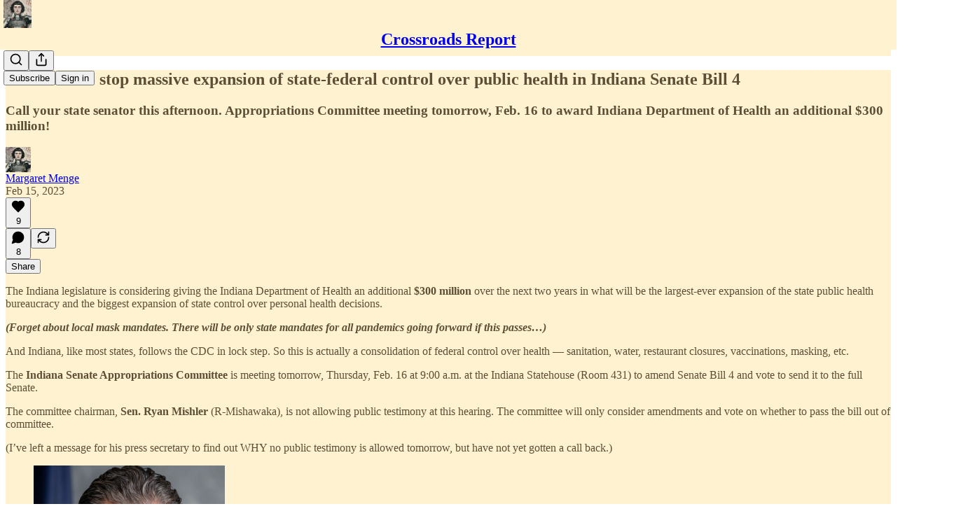

--- FILE ---
content_type: application/javascript
request_url: https://substackcdn.com/bundle/static/js/2273.43fbc184.js
body_size: 4164
content:
"use strict";(self.webpackChunksubstack=self.webpackChunksubstack||[]).push([["2273"],{94285:function(e,t,n){n.d(t,{A:()=>r});let r={root:"root-ke3ITh",theme_error:"theme_error-EdHJ89",themeError:"theme_error-EdHJ89",xs:"xs-u94A3p",sm:"sm-rkc_jb",md:"md-FWdzy4",icon:"icon-JVHTJb",theme_accent:"theme_accent-BLPCPx",themeAccent:"theme_accent-BLPCPx",theme_success:"theme_success-K1reIy",themeSuccess:"theme_success-K1reIy",theme_select:"theme_select-db4cFz",themeSelect:"theme_select-db4cFz",theme_highlight:"theme_highlight-c5Va8G",themeHighlight:"theme_highlight-c5Va8G",theme_mono:"theme_mono-w3BrBe",themeMono:"theme_mono-w3BrBe"}},57241:function(e,t,n){n.d(t,{A:()=>r});let r={layout:"layout-q5QzAB"}},55739:function(e,t,n){n.d(t,{A:()=>r});let r={backdrop:"backdrop-IqiELY",transition:"transition-CrwMKT",from:"from-UFAeOt",to:"to-HQoi62"}},84479:function(e,t,n){n.d(t,{A:()=>r});let r={tosCheckbox:"tosCheckbox-XbLWCT"}},25757:function(e,t,n){n.d(t,{$5:()=>c});var r=n(53928),o=n(66565),i=n(44803),a=n(82260),l=n(39318);function c(e){var t,n;let c,s,d,u=(0,o.zj)();u.properties.is_free_subscribed||e||(u.properties.is_free_subscribed=!0,c=(0,o.zj)(),(0,o.BU)("sign_up"),(0,o.b8)("event",{ec:"Signup",ea:"Signup Success"}),(0,o.e$)("conversion",(null==c?void 0:c.adwordsAccountId)&&(null==c?void 0:c.adwordsEventSendTo)?{send_to:"".concat(c.adwordsAccountId,"/").concat("Yo9oCMOM1MYDEKuN5pYB")}:{}),(s=(0,o.wJ)())&&(new Image().src="https://www.facebook.com/tr?id=".concat(s,"&ev=CompleteRegistration")),(0,a.F)("signup"),"undefined"!=typeof window&&window.PARSELY&&window.PARSELY.loaded&&window.PARSELY.conversions&&window.PARSELY.conversions.trackNewsletterSignup&&window.PARSELY.conversions.trackNewsletterSignup("Newsletter Sign Up"),"bankless"===(null!=(n=null==(d="undefined"!=typeof window?null==(t=window._preloads)?void 0:t.pub:void 0)?void 0:d.subdomain)?n:null)&&(window.history.replaceState({},document.title,(0,l.oRR)({plan:"free"})),(0,i.MY)()),(0,r.G1)())}n(82776)},35369:function(e,t,n){n.d(t,{$n:()=>b,Bj:()=>N,C3:()=>g,K0:()=>k,Nm:()=>y,az:()=>A,fv:()=>Y,mZ:()=>B,vx:()=>w});var r=n(69277),o=n(70408),i=n(32641),a=n(4006),l=n(32485),c=n.n(l),s=n(17402),d=n(84605),u=n(68349),m=n(89490),f=n(76977),h=n(64456),p=n(57820),_=n(63136),v=n(78340);let y=(0,s.forwardRef)((e,t)=>{var{onClick:n,href:l,localNavigation:s,newTab:d,className:f,resetCss:h,state:p,replace:_}=e,y=(0,i._)(e,["onClick","href","localNavigation","newTab","className","resetCss","state","replace"]);let w=l?e=>{n&&(n.call(e.target,e),e.defaultPrevented)||(0,u.V2)(l,{event:e,local_navigation:s,newTab:d,replace:_,state:p})}:n;return(0,a.Y)(m.az,(0,o._)((0,r._)({as:"button",tabIndex:0,type:"button"},y),{ref:t,className:c()("pencraft",f,h&&v.A.buttonBase),onClick:w,"data-href":l}))});function w(e){var{href:t,children:n,newTab:l,localNavigation:s=!0,className:d,resetCss:u,priority:m="primary",size:f="md",rounded:h=!1,leading:p,trailing:_,loading:y}=e,w=(0,i._)(e,["href","children","newTab","localNavigation","className","resetCss","priority","size","rounded","leading","trailing","loading"]);return(0,a.FD)("a",(0,o._)((0,r._)({className:g({className:c()("pencraft",d,u&&v.A.buttonBase),priority:m,size:f,rounded:h,leading:p,trailing:_,loading:y}),href:t,target:l?"_blank":void 0,native:!!s&&void 0},w),{children:[y&&(0,a.Y)(A,{priority:m}),p,n,_]}))}function g(e){let{className:t,priority:n,size:r,rounded:o,leading:i,trailing:a,loading:l}=e;return c()(t,v.A.buttonBase,v.A.buttonText,v.A.buttonStyle,v.A["priority_".concat(n)],v.A["size_".concat(r)],o&&v.A.rounded,null!=i&&v.A.hasLeading,null!=a&&v.A.hasTrailing,l&&v.A.loading)}y.displayName="UnstyledButton";let b=(0,s.forwardRef)(function(e,t){var{className:n,priority:l="primary",size:c="md",rounded:s,disabled:d,leading:u,trailing:m,children:f,loading:h}=e,p=(0,i._)(e,["className","priority","size","rounded","disabled","leading","trailing","children","loading"]);return(0,a.FD)(y,(0,o._)((0,r._)({className:g({className:n,priority:l,size:c,rounded:s,leading:u,trailing:m,loading:h}),disabled:d||h,"aria-busy":h?"true":void 0},p),{ref:t,children:[h&&(0,a.Y)(A,{priority:l}),u,f,m]}))}),A=e=>{let{priority:t}=e,{iString:n}=(0,d.GO)();return(0,a.FD)(a.FK,{children:[(0,a.Y)(p.y$,{size:20,className:c()(v.A.buttonSpinner,("primary"===t||"primary-mono"===t||"destructive"===t)&&v.A.spinnerLight)}),(0,a.Y)("span",{className:"sr-only",children:n("Loading")})]})};b.displayName="Button";let N=(0,s.forwardRef)((e,t)=>{var{className:n,priority:l="primary",size:s="md",rounded:d,disabled:u,leading:m,trailing:f,children:h}=e,p=(0,i._)(e,["className","priority","size","rounded","disabled","leading","trailing","children"]);return(0,a.Y)(b,(0,o._)((0,r._)({className:c()(n,v.A.media,d&&v.A.rounded),priority:l,size:s,disabled:u,leading:m,trailing:f,children:h},p),{ref:t}))});N.displayName="MediaButton";let k=(0,s.forwardRef)((e,t)=>{var{className:n,size:l="md",priority:s="secondary",rounded:d=!1,children:u}=e,m=(0,i._)(e,["className","size","priority","rounded","children"]);let f=(0,h.j)(u),p=m["aria-label"]||f;return(0,a.Y)(y,(0,o._)((0,r._)({className:c()(n,v.A.iconButton,v.A.buttonStyle,null!=l&&v.A["size_".concat(l)],s&&v.A["priority_".concat(s)],d&&v.A.rounded),"aria-label":p},m),{ref:t,children:u}))});k.displayName="IconButton";let Y=(0,s.forwardRef)((e,t)=>{var{label:n,icon:l,size:s=56,priority:d="secondary",className:u}=e,m=(0,i._)(e,["label","icon","size","priority","className"]);return(0,a.FD)(f.VP,{gap:8,alignItems:"center",width:s,children:[(0,a.Y)(y,(0,o._)((0,r._)({resetCss:!0,className:c()(u,v.A.buttonStyle,d&&v.A["priority_".concat(d)]),display:"flex",justifyContent:"center",alignItems:"center",width:s,height:s,radius:"lg",overflow:"hidden",position:"relative",animate:!0,"aria-label":n},m),{ref:t,children:l})),(0,a.Y)(_.EY.B5,{weight:"semibold",color:"primary",textAlign:"center",children:n})]})}),B=(0,s.forwardRef)((e,t)=>{var{className:n,size:l="md",priority:s="primary",children:d}=e,u=(0,i._)(e,["className","size","priority","children"]);let m=(0,h.j)(d),f=u["aria-label"]||m;return(0,a.Y)(k,(0,o._)((0,r._)({className:c()(n,v.A.media,v.A["size_".concat(l)],v.A["priority_".concat(s)]),size:l,priority:s,"aria-label":f},u),{ref:t,children:d}))});B.displayName="MediaIconButton"},48028:function(e,t,n){n.d(t,{I:()=>m});var r=n(69277),o=n(4006),i=n(38390),a=n(32485),l=n.n(a),c=n(17402),s=n(84014),d=n(11510),u=n(18359);let m=(0,c.forwardRef)((e,t)=>{let{children:n,className:a,fullscreenMobile:c,width:m,style:f,onClose:h,disableCloseOnBackdropClick:p,testId:_,initialFocus:v}=e,y=(0,d.Iu)(),w=y&&!c&&h;return(0,o.FD)(i.UC,{forceMount:!0,ref:t,"data-testid":_,className:l()(a,u.A.panel,y&&u.A.mobile,c&&u.A.fullscreenMobile),style:(0,r._)({width:y?void 0:m},f),onOpenAutoFocus:e=>{(null==v?void 0:v.current)&&(e.preventDefault(),v.current.focus())},onCloseAutoFocus:e=>{e.preventDefault()},onPointerDownOutside:e=>{e.preventDefault()},onEscapeKeyDown:e=>{p&&e.preventDefault()},children:[w&&(0,o.Y)(s.D,{close:h}),n]})});m.displayName="ModalPanel"},55734:function(e,t,n){n.d(t,{r:()=>f,p:()=>m});var r=n(4006),o=n(35426),i=n(32485),a=n.n(i),l=n(17402);let c="transition-vApOKl",s="mobile-v3F3YQ",d="from-yIK2iV",u="to-tgOjA4",m=e=>{let{children:t}=e;return(0,r.Y)(o.e.Child,{as:l.Fragment,enter:c,enterFrom:d,enterTo:u,leave:c,leaveFrom:u,leaveTo:d,children:t})},f=e=>{let{children:t}=e;return(0,r.Y)(o.e.Child,{as:l.Fragment,enter:a()(c,s),enterFrom:a()(d,s),enterTo:a()(u,s),leave:a()(c,s),leaveFrom:a()(u,s),leaveTo:a()(d,s),children:t})}},28194:function(e,t,n){n.d(t,{xB:()=>o}),n(42877),n(54584),n(67734);var r=n(82776);function o(e){let{amount:t,interval:n="",language:o="en",isOneOff:i=!1,truncateInterval:a=!1}=arguments.length>1&&void 0!==arguments[1]?arguments[1]:{},l=(0,r.centsToPriceString)(null!=t?t:e.amount,e.currency);if("forever"!==e.interval){let t=n||e.interval,{iPlural:r,iString:c}=I18N.i(o);if(i)return l;if(3===e.interval_count){if("day"===t)return c("%1/three days",l);else if("month"===t)return c("%1/three months",l);else if("week"===t)return c("%1/three weeks",l);else if("year"===t)return c("%1/three years",l)}if("day"===t)return r("%2/day","%2/%1 days",e.interval_count,l);if("month"===t)return a?r("%2/mo","%2/%1 mos",e.interval_count,l):r("%2/month","%2/%1 months",e.interval_count,l);if("week"===t)return r("%2/week","%2/%1 weeks",e.interval_count,l);else if("year"===t)return a?r("%2/yr","%2/%1 yrs",e.interval_count,l):r("%2/year","%2/%1 years",e.interval_count,l)}return l}},18947:function(e,t,n){n.d(t,{D0:()=>p,Er:()=>u,FC:()=>_,I_:()=>h,MG:()=>y,T8:()=>c,XB:()=>v,eX:()=>m,py:()=>f,st:()=>d,ti:()=>s,wu:()=>l});var r=n(69277),o=n(92636),i=n(70189),a=n(41086);function l(e,t){let{noBase:n,edit:a,email:l,comments:c,commentId:s,commentInput:u,highlightComment:m,replyToComment:f,commentContextId:_,uuid:v,urlParams:y,signedIn:w=!1,feedViewer:g=!1,clipId:b}=arguments.length>2&&void 0!==arguments[2]?arguments[2]:{},A=t?v?t.uuid:t.slug:null;if((a||!A)&&e&&!e.is_www&&(null==t?void 0:t.id)){let r=n?"":(0,o.$_)(e);return"".concat(r).concat(h(e,t.id,{params:y}))}if((null==t?void 0:t.type)==="restack"&&(null==t?void 0:t.id)){let r=n?"":(0,o.$_)(e);return"".concat(r,"/cp/").concat(t.id)}if(g||!e||!t||!A){let r=n?"":(0,o.$_)();return s?(0,i.RV)(s,{noBase:n,urlParams:y}):t&&b?(0,o.yR)("".concat((0,o.$_)(e),"/p/").concat(t.slug),y):t?(0,i.kG)(t.id,{noBase:n,urlParams:y}):(0,o.yR)("".concat(r).concat(i.TJ),y)}let N=p(w,e);return d(e,A,{noBase:n,email:l,comments:c,commentId:s,commentInput:u,highlightComment:m,replyToComment:f,commentContextId:_,urlParams:(0,r._)({lli:N},y)})}function c(e){let{pub:t,post:n}=e,r=d(t,n.slug,{noBase:!1});return"".concat(r,"/citation.pdf")}function s(e,t,n){let{isPreview:r=!1}=n;return"".concat((0,o.$_)(e),"/embed/p/").concat(t,"?origin=").concat(window.location.origin).concat(r?"&isPreview=true":"")}function d(e,t){let{noBase:n,forceSubdomain:r,email:i,comments:a,commentId:l,commentInput:c,highlightComment:s,replyToComment:d,commentContextId:u,urlParams:m}=arguments.length>2&&void 0!==arguments[2]?arguments[2]:{},f="";return n||(f+=(0,o.$_)(e,{forceSubdomain:r})),f+="/p/".concat(t),a&&(!l||s)&&(f+="/comments"),!l||s||u||(f+="/comment/".concat(l)),i&&(f+="/email"),l&&(s||d)?f+="#comment-".concat(l).concat(d?"-reply":""):c&&(f+="#input"),l&&u&&(f+="/comment/".concat(u,"#comment-").concat(l)),m&&(f=(0,o.yR)(f,m)),f}function u(e,t,n,o){return e&&"profile"===e.homepage_type?(null==n?void 0:n.id)?(0,i.M$)("c-".concat(null==n?void 0:n.id)):(0,i.q$)(e,t):l(e,t,(0,r._)({comments:!0,commentId:null==n?void 0:n.id},o))}function m(e){let{mediaUploadId:t}=e;return"media-".concat(t)}function f(e){let{pub:t,post:n,mediaUploadId:r}=e,o=l(t,n);return"".concat(o,"#").concat(m({mediaUploadId:r}))}function h(e,t){let{params:n,addBase:r}=arguments.length>2&&void 0!==arguments[2]?arguments[2]:{},i=r?(0,o.$_)(e):"";return"".concat(i).concat((0,o.yR)("/publish/post/".concat(t),n))}function p(e,t){return t.custom_domain&&e?"1":void 0}function _(e){let{addBase:t,params:n={},signedIn:i,skipToken:l}=arguments.length>1&&void 0!==arguments[1]?arguments[1]:{},c=p(i,e),s=t?(0,o.$_)(e):"";if(!(null==n?void 0:n.token)&&!l){var d;n.token="undefined"!=typeof window&&(null==(d=window._preloads)?void 0:d.original_url)?(0,a.y)(window._preloads.original_url,"token"):null}return(0,o.yR)("".concat(s,"/account"),(0,r._)({lli:c},n))}function v(e,t,n,r){return t.post_id?u(null!=n?n:void 0,null!=e?e:void 0,t,r):(0,i.Zg)(t,r)}function y(e){let{postId:t,appTab:n,params:i}=e;return(0,o.yR)("".concat((0,o.qd)(),"/post/").concat(t,"/stats").concat(n?"?tab=".concat(n):""),(0,r._)({},i))}n(39891)}}]);